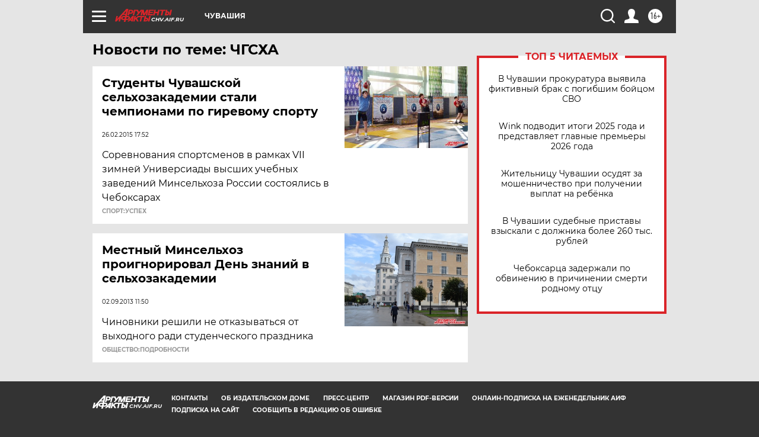

--- FILE ---
content_type: text/html
request_url: https://tns-counter.ru/nc01a**R%3Eundefined*aif_ru/ru/UTF-8/tmsec=aif_ru/422295102***
body_size: -72
content:
CB3F6D23697BC1AAX1769718186:CB3F6D23697BC1AAX1769718186